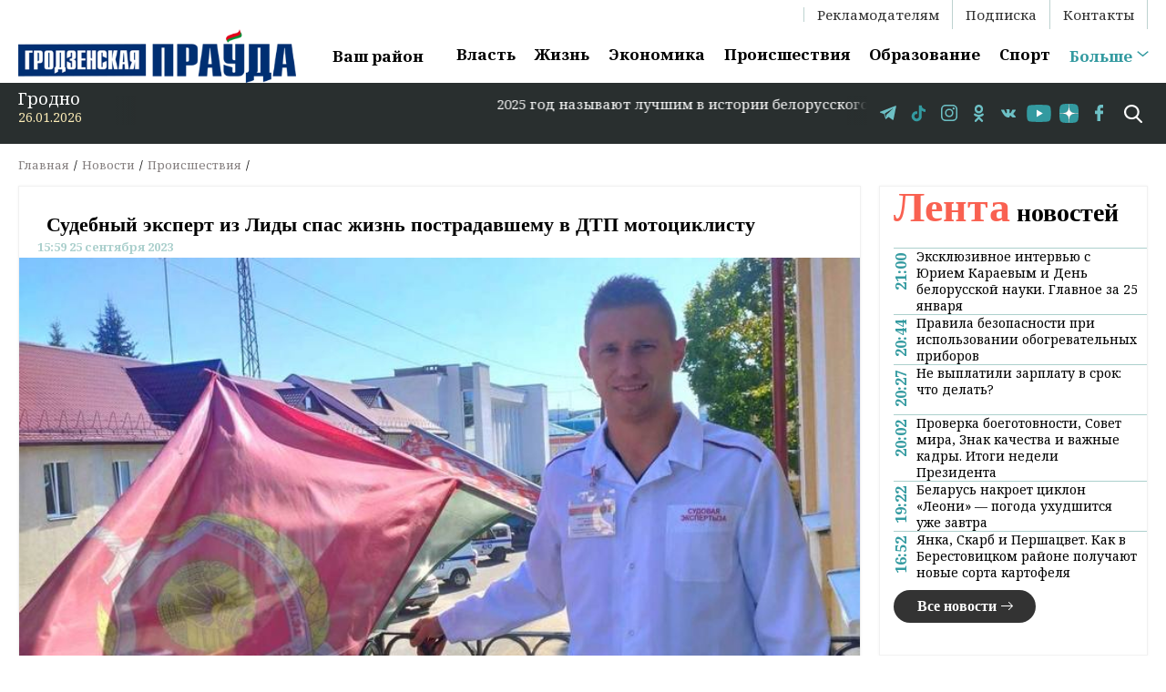

--- FILE ---
content_type: text/html; charset=UTF-8
request_url: https://grodnonews.by/news/proisshestviya/sudebnyy_ekspert_iz_lidy_spas_zhizn_postradavshemu_v_dtp_mototsiklistu.html
body_size: 14553
content:
<html lang="ru">
<head>
	<title>Судебный эксперт из Лиды спас жизнь пострадавшему в ДТП мотоциклисту</title>
<link rel="icon" type="image/png" href="/images/favicon-96x96.png" sizes="96x96" />
<link rel="icon" type="image/svg+xml" href="/images/favicon.svg" />
<link rel="shortcut icon" href="/images/favicon.ico" />
<link rel="apple-touch-icon" sizes="180x180" href="/images/apple-touch-icon.png" />
<meta name="apple-mobile-web-app-title" content="grodnonews.by" />
<link rel="manifest" href="/images/site.webmanifest" />
<meta name="google-site-verification" content="tjr6Hv1XRGGVkgJ-uPniUfzVzf_uklUBwxwRKikPGu8" />
	<!-- Google Tag Manager -->
<script>(function(w,d,s,l,i){w[l]=w[l]||[];w[l].push({'gtm.start':
new Date().getTime(),event:'gtm.js'});var f=d.getElementsByTagName(s)[0],
j=d.createElement(s),dl=l!='dataLayer'?'&l='+l:'';j.async=true;j.src=
'https://www.googletagmanager.com/gtm.js?id='+i+dl;f.parentNode.insertBefore(j,f);
})(window,document,'script','dataLayer','GTM-P9PC737');</script>
<!-- End Google Tag Manager -->

<meta name="robots" content="index, follow, max-snippet:-1, max-image-preview:large, max-video-preview:-1">
	<meta name="viewport" content="width=device-width, initial-scale=1.0, maximum-scale=1.0, user-scalable=no">
	<script type="text/javascript" src="/bitrix/templates/grodnonews/js/vendor/jquery-3.3.1.min.js"></script>
	<meta http-equiv="Content-Type" content="text/html; charset=UTF-8" />
<meta name="robots" content="index, follow" />
<meta name="keywords" content="судебный эксперт из лиды спас жизнь пострадавшему в дтп мотоциклисту, новости гродно, происшествия гродно, новости регионов, гродненская область, сми, репортажи" />
<meta name="description" content="На сегодняшний день мотоциклист находится в стабильном состоянии." />
<link href="/bitrix/cache/css/s1/grodnonews/page_bcb33606b63c618b37be6e9cec978bc8/page_bcb33606b63c618b37be6e9cec978bc8_v1.css?17693460584075" type="text/css" rel="stylesheet"/>
<link href="/bitrix/cache/css/s1/grodnonews/template_954f5f6ea384f5f89ecf79c2c7c91b3a/template_954f5f6ea384f5f89ecf79c2c7c91b3a_v1.css?1769346058104245" type="text/css" rel="stylesheet" data-template-style="true"/>
<script>if(!window.BX)window.BX={};if(!window.BX.message)window.BX.message=function(mess){if(typeof mess==='object'){for(let i in mess) {BX.message[i]=mess[i];} return true;}};</script>
<script>(window.BX||top.BX).message({"JS_CORE_LOADING":"Загрузка...","JS_CORE_NO_DATA":"- Нет данных -","JS_CORE_WINDOW_CLOSE":"Закрыть","JS_CORE_WINDOW_EXPAND":"Развернуть","JS_CORE_WINDOW_NARROW":"Свернуть в окно","JS_CORE_WINDOW_SAVE":"Сохранить","JS_CORE_WINDOW_CANCEL":"Отменить","JS_CORE_WINDOW_CONTINUE":"Продолжить","JS_CORE_H":"ч","JS_CORE_M":"м","JS_CORE_S":"с","JSADM_AI_HIDE_EXTRA":"Скрыть лишние","JSADM_AI_ALL_NOTIF":"Показать все","JSADM_AUTH_REQ":"Требуется авторизация!","JS_CORE_WINDOW_AUTH":"Войти","JS_CORE_IMAGE_FULL":"Полный размер"});</script>

<script src="/bitrix/js/main/core/core.min.js?1769265528242882"></script>

<script>BX.Runtime.registerExtension({"name":"main.core","namespace":"BX","loaded":true});</script>
<script>BX.setJSList(["\/bitrix\/js\/main\/core\/core_ajax.js","\/bitrix\/js\/main\/core\/core_promise.js","\/bitrix\/js\/main\/polyfill\/promise\/js\/promise.js","\/bitrix\/js\/main\/loadext\/loadext.js","\/bitrix\/js\/main\/loadext\/extension.js","\/bitrix\/js\/main\/polyfill\/promise\/js\/promise.js","\/bitrix\/js\/main\/polyfill\/find\/js\/find.js","\/bitrix\/js\/main\/polyfill\/includes\/js\/includes.js","\/bitrix\/js\/main\/polyfill\/matches\/js\/matches.js","\/bitrix\/js\/ui\/polyfill\/closest\/js\/closest.js","\/bitrix\/js\/main\/polyfill\/fill\/main.polyfill.fill.js","\/bitrix\/js\/main\/polyfill\/find\/js\/find.js","\/bitrix\/js\/main\/polyfill\/matches\/js\/matches.js","\/bitrix\/js\/main\/polyfill\/core\/dist\/polyfill.bundle.js","\/bitrix\/js\/main\/core\/core.js","\/bitrix\/js\/main\/polyfill\/intersectionobserver\/js\/intersectionobserver.js","\/bitrix\/js\/main\/lazyload\/dist\/lazyload.bundle.js","\/bitrix\/js\/main\/polyfill\/core\/dist\/polyfill.bundle.js","\/bitrix\/js\/main\/parambag\/dist\/parambag.bundle.js"]);
</script>
<script>BX.Runtime.registerExtension({"name":"ui.dexie","namespace":"BX.DexieExport","loaded":true});</script>
<script>BX.Runtime.registerExtension({"name":"fc","namespace":"window","loaded":true});</script>
<script>(window.BX||top.BX).message({"LANGUAGE_ID":"ru","FORMAT_DATE":"DD.MM.YYYY","FORMAT_DATETIME":"DD.MM.YYYY HH:MI:SS","COOKIE_PREFIX":"BITRIX_SM","SERVER_TZ_OFFSET":"10800","UTF_MODE":"Y","SITE_ID":"s1","SITE_DIR":"\/","USER_ID":"","SERVER_TIME":1769396048,"USER_TZ_OFFSET":0,"USER_TZ_AUTO":"Y","bitrix_sessid":"659e22178ccbce0b595e73c2278ecd58"});</script>


<script src="/bitrix/js/ui/dexie/dist/dexie.bundle.min.js?1758696968102530"></script>
<script src="/bitrix/js/main/core/core_frame_cache.min.js?176926552810214"></script>
<script>BX.setJSList(["\/bitrix\/templates\/grodnonews\/js\/vendor\/owl.carousel.min.js","\/bitrix\/templates\/grodnonews\/js\/index.js","\/bitrix\/templates\/grodnonews\/components\/bitrix\/menu\/top_menu\/script.js"]);</script>
<script>BX.setCSSList(["\/bitrix\/templates\/grodnonews\/components\/bitrix\/breadcrumb\/breadcrumbs\/style.css","\/bitrix\/templates\/grodnonews\/components\/bitrix\/news\/category\/bitrix\/news.detail\/.default\/style.css","\/bitrix\/templates\/grodnonews\/components\/bitrix\/system.pagenavigation\/round2\/style.css","\/bitrix\/templates\/grodnonews\/css\/index.css","\/bitrix\/templates\/grodnonews\/css\/responsive.css","\/bitrix\/templates\/grodnonews\/css\/vendor\/owl.carousel.min.css","\/bitrix\/templates\/grodnonews\/components\/bitrix\/menu\/main_menu\/style.css","\/bitrix\/templates\/grodnonews\/components\/bitrix\/menu\/top_menu\/style.css"]);</script>


<script  src="/bitrix/cache/js/s1/grodnonews/template_65dde9151521ef0226c4fbd7fcaf79a1/template_65dde9151521ef0226c4fbd7fcaf79a1_v1.js?176934605852508"></script>

	<link rel="canonical" href="https://grodnonews.by/news/proisshestviya/" />
<meta property="og:site_name" content="Гродненска правда" />
<meta property="og:type" content="article" />
<meta property="og:url" content="grodnonews.by/news/proisshestviya/sudebnyy_ekspert_iz_lidy_spas_zhizn_postradavshemu_v_dtp_mototsiklistu.html" />
<meta property="og:title" content="Судебный эксперт из Лиды спас жизнь пострадавшему в ДТП мотоциклисту" />
<meta property="og:description" content="На сегодняшний день мотоциклист находится в стабильном состоянии."/>
<meta property="og:image" content="https://grodnonews.byhttps://s3-minsk.becloud.by/upload-3ea2dd93a4574872842963d763a8ca31/iblock/90a/278f68brjphmux7tvoh2xmplbx6vbcs9.jpg" />

<meta property="vk:title" content="Судебный эксперт из Лиды спас жизнь пострадавшему в ДТП мотоциклисту" />
<meta property="vk:url" content="grodnonews.by/news/proisshestviya/sudebnyy_ekspert_iz_lidy_spas_zhizn_postradavshemu_v_dtp_mototsiklistu.html" />
<meta property="vk:image" content="https://grodnonews.byhttps://s3-minsk.becloud.by/upload-3ea2dd93a4574872842963d763a8ca31/iblock/90a/278f68brjphmux7tvoh2xmplbx6vbcs9.jpg" />
<meta property="vk:description" content="На сегодняшний день мотоциклист находится в стабильном состоянии." />
<meta property="twitter:card" content="summary_large_image" />
<meta property="twitter:site" content="@grodnonews.by" />
<meta property="twitter:title" content="Судебный эксперт из Лиды спас жизнь пострадавшему в ДТП мотоциклисту" />
<meta property="twitter:description" content="На сегодняшний день мотоциклист находится в стабильном состоянии." />
<meta property="twitter:image" content="https://grodnonews.byhttps://s3-minsk.becloud.by/upload-3ea2dd93a4574872842963d763a8ca31/iblock/90a/278f68brjphmux7tvoh2xmplbx6vbcs9.jpg" />
<meta property="twitter:url" content="grodnonews.by/news/proisshestviya/sudebnyy_ekspert_iz_lidy_spas_zhizn_postradavshemu_v_dtp_mototsiklistu.html" /> 
	<script type="text/javascript" src="https://yastatic.net/pcode/adfox/loader.js" crossorigin="anonymous" async></script>
<script type="application/ld+json">
 {
   "@context": "https://schema.org",
   "@graph": [
     {
       "@type": "WebSite",
       "@id": "https://grodnonews.by/#website",
       "url": "https://grodnonews.by/",
       "name": "Гродненская правда",
       "publisher": { "@id": "https://grodnonews.by/#publisher" },
       "inLanguage": "ru-BY",
       "potentialAction": {
         "@type": "SearchAction",
         "target": "https://grodnonews.by/search/?q={search_term_string}",
         "query-input": "required name=search_term_string"
       }
     },
     {
       "@type": "NewsMediaOrganization",
       "@id": "https://grodnonews.by/#publisher",
       "name": "Гродненская правда",
       "legalName": "ОУИРП «Рэдакцыя газеты «Гродзенская праўда»",
       "url": "https://grodnonews.by/",
       "logo": {
         "@type": "ImageObject",
         "url": "https://grodnonews.by/bitrix/templates/grodnonews/images/logo1.png",  
         "width": "416",
         "height": "80"
       },
       "address": {
         "@type": "PostalAddress",
         "streetAddress": "ул. Антонова, 25",
         "addressLocality": "Гродно",
         "postalCode": "230025",
         "addressCountry": "BY"
       },
       "email": "gp-pravda@grodnonews.by ",
       "sameAs": [
         "https://t.me/grodnonewsby/",
         "https://www.tiktok.com/@grodnonews.by",
         "https://www.instagram.com/grodnonews.by/",
		 "https://ok.ru/gazetagrod",
		 "https://vk.com/grpravda_news",
		 "https://www.youtube.com/@grodnonews39",
		 "https://www.facebook.com/grodnonews.by"
       ],
       "foundingLocation": "Гродно, Беларусь"
     }
   ]
 }
 </script>
</head>
<body>		
    <!--
    <span class="bxhtmled-surrogate-inner"><span class="bxhtmled-right-side-item-icon"></span><span class="bxhtmled-comp-lable" unselectable="on" spellcheck="false">Код PHP</span></span>"&gt;
    <span class="bxhtmled-surrogate-inner"><span class="bxhtmled-right-side-item-icon"></span><span class="bxhtmled-comp-lable" unselectable="on" spellcheck="false">Код PHP</span></span>"&gt;
    <span class="bxhtmled-surrogate-inner"><span class="bxhtmled-right-side-item-icon"></span><span class="bxhtmled-comp-lable" unselectable="on" spellcheck="false">Код PHP</span></span>"&gt;
    <span class="bxhtmled-surrogate-inner"><span class="bxhtmled-right-side-item-icon"></span><span class="bxhtmled-comp-lable" unselectable="on" spellcheck="false">Код PHP</span></span>"&gt;
    <span class="bxhtmled-surrogate-inner"><span class="bxhtmled-right-side-item-icon"></span><span class="bxhtmled-comp-lable" unselectable="on" spellcheck="false">Код PHP</span></span>"&gt;
    <span class="bxhtmled-surrogate-inner"><span class="bxhtmled-right-side-item-icon"></span><span class="bxhtmled-comp-lable" unselectable="on" spellcheck="false">Код PHP</span></span>"&gt;
-->



		<!-- Google Tag Manager (noscript) -->
	
		<!-- End Google Tag Manager (noscript) -->
	
						
							<div id="panel">
			</div>
	<div class="overlay" id="overlay">
		<nav class="overlay-menu container">
			<ul>
			<li class="custom-dropdown-overlay">
						  <a href="javascript:void(0);">Ваш район</a>
						  <ul>
														  <li><a href="https://aor.gov.by/ru" target="_blank">Октябрьский район</a></li>
														  <li><a href="https://grodnolen.gov.by/" target="_blank">Ленинский район</a></li>
														  <li><a href="https://www.beresta.by/" target="_blank">Берестовицкий район</a></li>
														  <li><a href="https://volkovysknews.by/" target="_blank">Волковысский район</a></li>
														  <li><a href="https://www.voran.by/" target="_blank">Вороновский район</a></li>
														  <li><a href="https://proregion24.by/" target="_blank">Гродненский район</a></li>
														  <li><a href="https://diatlovonews.by/" target="_blank">Дятловский район</a></li>
														  <li><a href="https://zelwa.by/" target="_blank">Зельвенский район</a></li>
														  <li><a href="https://www.ivyenews.by/" target="_blank">Ивьевский район</a></li>
														  <li><a href="https://polymia.by/" target="_blank">Кореличский район</a></li>
														  <li><a href="https://lidanews.by/" target="_blank">Лидский район</a></li>
														  <li><a href="https://mosty-zara.by/" target="_blank">Мостовский район</a></li>
														  <li><a href="https://novgazeta.by/" target="_blank">Новогрудский район</a></li>
														  <li><a href="https://www.osh.by/" target="_blank">Ошмянский район</a></li>
														  <li><a href="https://www.ostrovets.by/" target="_blank">Островецкий район</a></li>
														  <li><a href="https://svisgaz.by/" target="_blank">Свислочский район</a></li>
														  <li><a href="https://www.slonves.by/" target="_blank">Слонимский район</a></li>
														  <li><a href="https://www.shliah.by/" target="_blank">Сморгонский район</a></li>
														  <li><a href="https://dzyannica.by/" target="_blank">Щучинский район</a></li>
													  </ul>
			</li>
				<!--'start_frame_cache_LkGdQn'-->
			<li><a href="/news/vlast/">Власть</a></li>
	
			<li><a href="/news/zhizn/">Жизнь</a></li>
	
			<li><a href="/news/ekonomika/">Экономика</a></li>
	
			<li><a href="/news/proisshestviya/" class="selected">Происшествия</a></li>
	
			<li><a href="/news/obrazovanie/">Образование</a></li>
	
			<li><a href="/news/sport/">Спорт</a></li>
	
			<li><a href="/news/zdorove-i-krasota/">Здоровье и красота</a></li>
	
			<li><a href="/news/kultura/">Культура</a></li>
	
			<li><a href="/news/lifestyle/">Lifestyle</a></li>
	
			<li><a href="/news/stroitelstvo/">Строительство</a></li>
	
			<li><a href="/news/transport/">Транспорт</a></li>
	
			<li><a href="/news/bezopasnost/">Безопасность</a></li>
	
			<li><a href="/nashi-intervyu/">Наши интервью</a></li>
	
			<li><a href="/opinions.php">Мнения</a></li>
	
			<li><a href="/news/v_mire/">В мире</a></li>
	
			<li><a href="/news/novosti_belarusi/">Новости Беларуси</a></li>
	
			<li><a href="/news/glavnoe/">Главное</a></li>
	

<!--'end_frame_cache_LkGdQn'-->			</ul>
		</nav>
		<div class="close"></div>
	</div>
	<div>
		<div class="spec-project">
			
			<!--<a style="display: block; text-align: center;" href="https://grodnonews.by/search/?tags=%D0%B4%D0%B5%D0%BD%D1%8C%20%D0%BD%D0%B5%D0%B7%D0%B0%D0%B2%D0%B8%D1%81%D0%B8%D0%BC%D0%BE%D1%81%D1%82%D0%B8" target="_blank"> 			
				<img src="/bitrix/templates/grodnonews/images/День независимости ГП1.jpg"> -->

			<!--<a style="display: block; text-align: center;" href="https://grodnonews.by/search/?tags=%D0%92%D0%9D%D0%A1" target="_blank"> 			
				<img src="/bitrix/templates/grodnonews/images/VNStoDay.jpg">
			</a> -->


<a style="display: block; text-align: center;" href="https://grodnonews.by/search/?tags=%D0%92%D0%9D%D0%A1" target="_blank">
    <img src="">
</a>






			<!--<<a style="display: block; text-align: center;"
			   href="https://grodnonews.by/vybory.php" target="_blank"> 
				<img src="/bitrix/templates/grodnonews/images/v2024.png" >  -->

			<!--<a style="display: block; text-align: center;"
			   href="https://rec.gov.by/ru" target="_blank">
				<img src="/bitrix/templates/grodnonews/images/edg.jpg" >
			</a>-->
			<!--<a style="display: block; text-align: center;"
			   href="https://grodnonews.by/constitution.php" target="_blank">
				<img src="/bitrix/templates/grodnonews/images/ConstR_1240.jpg" >
			</a>-->
			<!--<a style="display: block; text-align: center;"
			   href="https://grodnonews.by/search/?tags=%D0%94%D0%B5%D0%BD%D1%8C%20%D0%BD%D0%B0%D1%80%D0%BE%D0%B4%D0%BD%D0%BE%D0%B3%D0%BE%20%D0%B5%D0%B4%D0%B8%D0%BD%D1%81%D1%82%D0%B2%D0%B0%202023" target="_blank">
				<img src="/bitrix/templates/grodnonews/images/день_единства_2023.jpg" > 
			</a> -->
			<!--<a style="display: block; text-align: center;"
			   href="https://president.gov.by/ru/events/aleksandr-lukashenko-28-yanvarya-obratitsya-s-ezhegodnym-poslaniem-k-belorusskomu-narodu-i-nacionalnomu-sobraniyu" target="_blank">
				<img src="/bitrix/templates/grodnonews/images/Послание2022.jpg" >
			</a>-->
		</a></div><a style="display: block; text-align: center;" href="https://grodnonews.by/search/?tags=80%20%D0%BB%D0%B5%D1%82%20%D0%9F%D0%BE%D0%B1%D0%B5%D0%B4%D1%8B" target="_blank">	
		</a><div class="container"><a style="display: block; text-align: center;" href="https://grodnonews.by/search/?tags=80%20%D0%BB%D0%B5%D1%82%20%D0%9F%D0%BE%D0%B1%D0%B5%D0%B4%D1%8B" target="_blank">
			<div class="header-top">
				<div class="right">
					<!--'start_frame_cache_XEVOpk'-->
<nav class="menu-top">


	
	
		
							<li><a href="/reklama.php" class="root-item">Рекламодателям</a></li>
			
		
	
	

	
	
		
							<li><a href="/podpiska.php" class="root-item">Подписка</a></li>
			
		
	
	

	
	
		
							<li><a href="/kontakty.php" class="root-item">Контакты</a></li>
			
		
	
	


</nav>
<!--'end_frame_cache_XEVOpk'-->				</div>
			</div>
			
			</a><div class="header-bottom"><a style="display: block; text-align: center;" href="https://grodnonews.by/search/?tags=80%20%D0%BB%D0%B5%D1%82%20%D0%9F%D0%BE%D0%B1%D0%B5%D0%B4%D1%8B" target="_blank">
				</a><div class="logo"><a style="display: block; text-align: center;" href="https://grodnonews.by/search/?tags=80%20%D0%BB%D0%B5%D1%82%20%D0%9F%D0%BE%D0%B1%D0%B5%D0%B4%D1%8B" target="_blank">
					</a><a href="/">
						<!--<img alt="Гродненская правда" src="/bitrix/templates/grodnonews/images/logo_15.09.25.jpg" class="logo" style="max-width: 400px;">-->
						<img alt="Гродненская правда" src="/bitrix/templates/grodnonews/images/logo1.png" class="logo"> 
						<!--<img alt="Гродненская правда" src="/bitrix/templates/grodnonews/images/logo121225.png" class="logo"> -->
						<!--<img src="/bitrix/templates/grodnonews/images/logoGP_dp1.png" class="logo">-->
					</a>
				</div>
				<div class="main-nav">
					<nav>
						<li class="custom-dropdown">
						  <a href="javascript:void(0);">Ваш район</a>
						  <ul>
														  <li><a href="https://aor.gov.by/ru" target="_blank">Октябрьский район</a></li>
														  <li><a href="https://grodnolen.gov.by/" target="_blank">Ленинский район</a></li>
														  <li><a href="https://www.beresta.by/" target="_blank">Берестовицкий район</a></li>
														  <li><a href="https://volkovysknews.by/" target="_blank">Волковысский район</a></li>
														  <li><a href="https://www.voran.by/" target="_blank">Вороновский район</a></li>
														  <li><a href="https://proregion24.by/" target="_blank">Гродненский район</a></li>
														  <li><a href="https://diatlovonews.by/" target="_blank">Дятловский район</a></li>
														  <li><a href="https://zelwa.by/" target="_blank">Зельвенский район</a></li>
														  <li><a href="https://www.ivyenews.by/" target="_blank">Ивьевский район</a></li>
														  <li><a href="https://polymia.by/" target="_blank">Кореличский район</a></li>
														  <li><a href="https://lidanews.by/" target="_blank">Лидский район</a></li>
														  <li><a href="https://mosty-zara.by/" target="_blank">Мостовский район</a></li>
														  <li><a href="https://novgazeta.by/" target="_blank">Новогрудский район</a></li>
														  <li><a href="https://www.osh.by/" target="_blank">Ошмянский район</a></li>
														  <li><a href="https://www.ostrovets.by/" target="_blank">Островецкий район</a></li>
														  <li><a href="https://svisgaz.by/" target="_blank">Свислочский район</a></li>
														  <li><a href="https://www.slonves.by/" target="_blank">Слонимский район</a></li>
														  <li><a href="https://www.shliah.by/" target="_blank">Сморгонский район</a></li>
														  <li><a href="https://dzyannica.by/" target="_blank">Щучинский район</a></li>
													  </ul>
						</li>
					
						<!--'start_frame_cache_g8taYv'-->
			<li><a href="/news/vlast/">Власть</a></li>
	
			<li><a href="/news/zhizn/">Жизнь</a></li>
	
			<li><a href="/news/ekonomika/">Экономика</a></li>
	
			<li><a href="/news/proisshestviya/" class="selected">Происшествия</a></li>
	
			<li><a href="/news/obrazovanie/">Образование</a></li>
	
			<li><a href="/news/sport/">Спорт</a></li>
	

<!--'end_frame_cache_g8taYv'-->						<li><a href="javascript:void(0);" class="last">Больше</a></li>
					</nav>
				</div>
				<div class="mobile-nav"><img src="/bitrix/templates/grodnonews/images/icons/sandwich.svg" alt="Список"></div>
			</div>
		</div>
	</div>
	<section id="bottom-line" class="bottom-line">
		<div class="container">
			<div class="line-wrapper">
				<div class="weather">
					<div class="place">Гродно
						<!-- -18<sup>o</sup>-->
					</div>
					<div class="date">
						26.01.2026					</div>
				</div>

				<div class="running-string">
					<marquee behavior="scroll" direction="left">
						<span>
						<div>
	2025 год называют лучшим в истории белорусского туризма //&nbsp;Новые леса в Беларуси за январь-август созданы почти на 30 тыс. га&nbsp;// Начата реализация проекта по строительству Национального исторического музея Беларуси // Реальные денежные доходы населения в Беларуси в январе-июле выросли на 10%
</div>
 <br>						</span>
					</marquee>
				</div>








				<div class="social">
					<ul>
					<li><a class="tele" href="https://t.me/grodnonewsby/" rel="nofollow"  target="blank"></a></li>
                                        <li><a class="tt" href="https://www.tiktok.com/@grodnonews.by" rel="nofollow" target="blank"></a></li>
					<li><a class="inst" href="https://www.instagram.com/grodnonews.by/" rel="nofollow" target="blank"></a></li>
					<li><a class="ok" href="https://ok.ru/gazetagrod" rel="nofollow" target="blank"></a></li>
					<li><a class="vk" href="https://vk.com/grpravda_news" rel="nofollow" target="blank"></a></li>
					<li><a class="yt" href="https://www.youtube.com/@grodnonews39" rel="nofollow" target="blank"></a></li>
					<li><a class="yz" href="https://dzen.ru/id/5b3a9d9b2a4ce800a9692216" rel="nofollow" target="blank"></a></li>
					<!--<li><a class="tw" href="https://twitter.com/Grodnonews_by" rel="nofollow" target="blank"></a></li>-->
					<li><a class="fb" href="https://www.facebook.com/grodnonews.by" rel="nofollow" target="blank"></a></li>
				</ul>				</div>
				<div class="search">
					
<form action="/search/index.php">
	<input id="input-search" type="text" name="q" placeholder="Что ищем?"/>
	<span class="del"></span>
	<button type="submit"></button>
</form>					<a class="search-on" onclick="javascript:void(0);" ></a>
				</div>
			</div>
		</div>
	</section>

	<main class="no-main"></main><section class="breadcrumbs">
<div class="container">
	<div class="wrapper">

			 <ul>
				<li><a href="/" title="Главная" itemprop="url">
					Главная
				</a></li>
			
				<li><a href="/news/" title="Новости" itemprop="url">
					Новости
				</a></li>
			
				<li><a href="/news/proisshestviya/" title="Происшествия" itemprop="url">
					Происшествия
				</a></li>
			
				<li itemprop="name">Судебный эксперт из Лиды спас жизнь пострадавшему в ДТП мотоциклисту</li>
			</ul><script type="application/ld+json">{
 "@context": "https://schema.org",
 "@type": "BreadcrumbList",
 "itemListElement":
 [{
   "@type": "ListItem",
   "position": "0",
   "item":
   {
    "@id": "/",
    "name": "Главная"
    }
  },{
   "@type": "ListItem",
   "position": "1",
   "item":
   {
    "@id": "/news/",
    "name": "Новости"
    }
  },{
   "@type": "ListItem",
   "position": "2",
   "item":
   {
    "@id": "/news/proisshestviya/",
    "name": "Происшествия"
    }
  },{
   "@type": "ListItem",
   "position": "3",
   "item":
   {
    "@id": "",
    "name": "Судебный эксперт из Лиды спас жизнь пострадавшему в ДТП мотоциклисту"
    }
  }]
}
</script>	</div>
</div>
 </section> 
<section class="content">
<div class="container">
	<div class="wrapper">
		<div class="main-col">
			<div class="news-wrapper shadow-wrap">
				  <div  class="post-content">
    <h1>Судебный эксперт из Лиды спас жизнь пострадавшему в ДТП мотоциклисту</h1>
    <div class="post-meta">
      <date>15:59 25 сентября 2023</date>
    </div>

                    <div class="post-img-wrapper">
        <img src="https://s3-minsk.becloud.by/upload-3ea2dd93a4574872842963d763a8ca31/iblock/dba/7uifkro210s6ndsom33gbsotu0608xm2.jpg" alt="Судебный эксперт из Лиды спас жизнь пострадавшему в ДТП мотоциклисту" title="Судебный эксперт из Лиды спас жизнь пострадавшему в ДТП мотоциклисту" />
      </div>
    <p>Днем 16 сентября&lt;b&gt; &lt;/b&gt;судебный эксперт Лидского МРО Государственного комитета судебных экспертиз Олег Водейко&nbsp;возвращался домой с охоты и заметил в кювете мотоциклиста, который лежал без признаков жизни. Об этом сообщает&nbsp;Мария Лешик, официальный представитель управления ГКСЭ по Гродненской области.&lt;br&gt;<br />
 &lt;br&gt;<br />
 &lt;img alt=&quot;2guhrdkjrbgkjbgfkjcthbtfjchbntfklh.jpg&quot; src=&quot;<a class="txttohtmllink" href="https://s3-minsk.becloud.by/upload-3ea2dd93a4574872842963d763a8ca31/medialibrary/654/ct2g5dna5f3aton17noivlfjxih46nih.jpg">https://s3-minsk.becloud.by/upload-3ea2dd93a4574872842963d763a8ca31/medialibrary/654/ct2g5dna5f3aton17noivlfjxih46nih.jpg</a>&quot;&gt;&lt;br&gt;<br />
&lt;p&gt;<br />
&nbsp;&nbsp;&nbsp;&nbsp; Олег Водейко сразу понял, что в данной ситуации медлить нельзя, вызвал скорую и начал оказывать пострадавшему первую медицинскую помощь.<br />
&lt;/p&gt;<br />
&lt;p&gt;<br />
&nbsp;&nbsp;&nbsp;&nbsp; Мотоциклиста доставили в больницу. На сегодняшний день он находится в стабильном состоянии.<br />
&lt;/p&gt;<br />
&lt;p&gt;<br />
&nbsp;&nbsp;&nbsp;&nbsp; «Я просто сделал то, что считал правильным. Все должны быть готовы оказать помощь в такого рода ситуациях, и я надеюсь, что мой случай станет примером для других», – отметил Олег Водейко.<br />
&lt;/p&gt;<br />
&lt;p&gt;<br />
 &lt;b&gt;&lt;span style=&quot;font-size: 12pt;&quot;&gt;Оперативные и актуальные новости Гродно и области в нашем&nbsp;&lt;/span&gt;&lt;/b&gt;&lt;a href=&quot;<a class="txttohtmllink" href="https://t.me/grodnonewsby">https://t.me/grodnonewsby</a>&quot;&gt;&lt;b&gt;&lt;span style=&quot;font-size: 12pt;&quot;&gt;Telegram-канале&lt;/span&gt;&lt;/b&gt;&lt;/a&gt;&lt;b&gt;&lt;span style=&quot;font-size: 12pt;&quot;&gt;. Подписывайтесь по ссылке!&lt;/span&gt;&lt;/b&gt;&lt;br&gt;<br />
&lt;/p&gt;</p>
    <div >Днем 16 сентября<b> </b>судебный эксперт Лидского МРО Государственного комитета судебных экспертиз Олег Водейко&nbsp;возвращался домой с охоты и заметил в кювете мотоциклиста, который лежал без признаков жизни. Об этом сообщает&nbsp;Мария Лешик, официальный представитель управления ГКСЭ по Гродненской области.<br>
 <br>
 <img alt="2guhrdkjrbgkjbgfkjcthbtfjchbntfklh.jpg" src="https://s3-minsk.becloud.by/upload-3ea2dd93a4574872842963d763a8ca31/medialibrary/654/ct2g5dna5f3aton17noivlfjxih46nih.jpg"><br>
<p>
	 Олег Водейко сразу понял, что в данной ситуации медлить нельзя, вызвал скорую и начал оказывать пострадавшему первую медицинскую помощь.
</p>
<p>
	 Мотоциклиста доставили в больницу. На сегодняшний день он находится в стабильном состоянии.
</p>
<p>
	 «Я просто сделал то, что считал правильным. Все должны быть готовы оказать помощь в такого рода ситуациях, и я надеюсь, что мой случай станет примером для других», – отметил Олег Водейко.
</p>
<p>
 <b><span style="font-size: 12pt;">Оперативные и актуальные новости Гродно и области в нашем&nbsp;</span></b><a href="https://t.me/grodnonewsby"><b><span style="font-size: 12pt;">Telegram-канале</span></b></a><b><span style="font-size: 12pt;">. Подписывайтесь по ссылке!</span></b><br>
</p></div>
  <div class="post-bottom">
              <div class="info">
                                 
                <div class="post-tags">
                                        <a href="/search/?tags=новости регионов"><span>#новости регионов</span></a>        
                                        <a href="/search/?tags=Лида"><span>#Лида</span></a>        
                                        <a href="/search/?tags=происшествия"><span>#происшествия</span></a>        
                                        <a href="/search/?tags=ДТП"><span>#ДТП</span></a>        
                                   </div>
                                <div class="post-author">
											<p><a href="/authors/sluzhba-informatsii-gp.html">Служба информации &quot;ГП&quot;</a></p>
					                                                    </div>
              </div>
              <span>
                  <span>
                    <img src="/bitrix/templates/grodnonews/images/logo.png" alt="Редакция газеты «Гродненская правда»" style="display:none;"/>
                  </span>
                </span>
              <div class="share">
                <p>Поделиться:</p> 
              <script src="https://yastatic.net/es5-shims/0.0.2/es5-shims.min.js"></script>
              <script src="https://yastatic.net/share2/share.js" async="async"></script>
              <div class="ya-share2" data-services="vkontakte,facebook,twitter,telegram,odnoklassniki" data-access-token:facebook="fb-token" data-counter="ig"></div>
                <!-- <ul class="">
                  <li><a class="fb" onclick="Share.fb('https://grodnonews.by/news/proisshestviya/sudebnyy_ekspert_iz_lidy_spas_zhizn_postradavshemu_v_dtp_mototsiklistu.html','Судебный эксперт из Лиды спас жизнь пострадавшему в ДТП мотоциклисту','https://s3-minsk.becloud.by/upload-3ea2dd93a4574872842963d763a8ca31/iblock/dba/7uifkro210s6ndsom33gbsotu0608xm2.jpg','Днем 16 сентября&lt;b&gt; &lt;/b&gt;судебный эксперт Лидского М�...')"></a></li>
                  <li><a class="vk" onclick="Share.vk('https://grodnonews.by/news/proisshestviya/sudebnyy_ekspert_iz_lidy_spas_zhizn_postradavshemu_v_dtp_mototsiklistu.html','Судебный эксперт из Лиды спас жизнь пострадавшему в ДТП мотоциклисту','https://s3-minsk.becloud.by/upload-3ea2dd93a4574872842963d763a8ca31/iblock/dba/7uifkro210s6ndsom33gbsotu0608xm2.jpg','Днем 16 сентября&lt;b&gt; &lt;/b&gt;судебный эксперт Лидского М�...')"></a></li>
                  <li><a class="ok" onclick="Share.ok('https://grodnonews.by/news/proisshestviya/sudebnyy_ekspert_iz_lidy_spas_zhizn_postradavshemu_v_dtp_mototsiklistu.html','Днем 16 сентября&lt;b&gt; &lt;/b&gt;судебный эксперт Лидского М�...')"></a></li>
                  <li><a class="tw" onclick="Share.tw('https://grodnonews.by/news/proisshestviya/sudebnyy_ekspert_iz_lidy_spas_zhizn_postradavshemu_v_dtp_mototsiklistu.html','Судебный эксперт из Лиды спас жизнь пострадавшему в ДТП мотоциклисту')"></a></li>
                  <li><a class="tele" onclick="Share.tele('https://grodnonews.by/news/proisshestviya/sudebnyy_ekspert_iz_lidy_spas_zhizn_postradavshemu_v_dtp_mototsiklistu.html','Днем 16 сентября&lt;b&gt; &lt;/b&gt;судебный эксперт Лидского М�...')"></a></li>
                </ul> -->
              </div>
            </div>

  
</div>

<div id="uploaded" style="display:none;">
  <div class="items">
  		<a href="/news/proisshestviya/sk_nazval_prichinu_smerti_semeynoy_pary_na_otdykhe_v_sharm_el_sheykhe_.html" class="item-small" data-views="">
		<figure>
					<img src="https://s3-minsk.becloud.by/upload-3ea2dd93a4574872842963d763a8ca31/resize_cache/156108/bc17c261541ffca3af3292c544ee0092/iblock/b3d/b3d73c9b484a0da40ad01e793ca7b769.jpg" alt="СК назвал причину смерти семейной пары на отдыхе в Шарм-эль-Шейхе " title="СК назвал причину смерти семейной пары на отдыхе в Шарм-эль-Шейхе " />
			<figcaption> 
				<span class="first">СК назвал</span>
				<span>причину смерти семейной пары на отдыхе в Шарм-эль-Шейхе </span>			
			</figcaption>
		</figure>
	</a>
		<a href="/news/proisshestviya/zhitelnitsa_grodnenskogo_rayona_pogasila_kredit_dosrochno_no_bank_vystavil_k_uplate_prosrochennuyu_zadolzhennost_blagodarya_prokurature_zhenshchine_ve.html" class="item-small" data-views="">
		<figure>
					<img src="https://s3-minsk.becloud.by/upload-3ea2dd93a4574872842963d763a8ca31/resize_cache/447927/bc17c261541ffca3af3292c544ee0092/iblock/73b/7a7aemzwxddbxmdu2xditvt1lcbt3gtg.jpg" alt="Жительница Гродненского района погасила кредит досрочно, но банк выставил к уплате просроченную задолженность. Благодаря прокуратуре женщине вернули деньги" title="Жительница Гродненского района погасила кредит досрочно, но банк выставил к уплате просроченную задолженность. Благодаря прокуратуре женщине вернули деньги" />
			<figcaption> 
				<span class="first">Жительница Гродненского</span>
				<span>района погасила кредит досрочно, но банк выставил к уплате просроченную задолженность. Благодаря прокуратуре женщине вернули деньги</span>			
			</figcaption>
		</figure>
	</a>
		<a href="/news/proisshestviya/v_grodnenskoy_oblasti_vyyavlen_chetvertyy_sluchay_zabolevaniya_koronavirusom.html" class="item-small" data-views="">
		<figure>
					<img src="https://s3-minsk.becloud.by/upload-3ea2dd93a4574872842963d763a8ca31/resize_cache/172097/bc17c261541ffca3af3292c544ee0092/iblock/2d7/2d7ad1d5c57fc126766bafa9351a2469.jpg" alt="В Гродненской области выявлен четвертый случай заболевания коронавирусом" title="В Гродненской области выявлен четвертый случай заболевания коронавирусом" />
			<figcaption> 
				<span class="first">В Гродненской</span>
				<span>области выявлен четвертый случай заболевания коронавирусом</span>			
			</figcaption>
		</figure>
	</a>
  </div>
</div>

<script type="application/ld+json">
{
  "@context":"https://schema.org",
  "@type":"NewsArticle",
  "mainEntityOfPage":{
    "@type":"WebPage",
    "@id":"https://grodnonews.by/news/proisshestviya/sudebnyy_ekspert_iz_lidy_spas_zhizn_postradavshemu_v_dtp_mototsiklistu.html"
  },
  "url":"https://grodnonews.by/news/proisshestviya/sudebnyy_ekspert_iz_lidy_spas_zhizn_postradavshemu_v_dtp_mototsiklistu.html",

  "headline":"Судебный эксперт из Лиды спас жизнь пострадавшему в ДТП мотоциклисту",
  "description":"Днем 16 сентября&lt;b&gt; &lt;/b&gt;судебный эксперт Лидского МРО Государственного комитета судебных экспертиз Олег Водейко&nbsp;возвращался домой с охоты и заметил в кювете мотоциклиста, который лежал без признаков жизни. Об этом сообщает&nbsp;Мария Лешик, официальный представитель управления ГКСЭ по Гродненской области.&lt;br&gt;<br />
 &lt;br&gt;<br />
 &lt;img alt=&quot;2guhrdkjrbgkjbgfkjcthbtfjchbntfklh.jpg&quot; src=&quot;<a class="txttohtmllink" href="https://s3-minsk.becloud.by/upload-3ea2dd93a4574872842963d763a8ca31/medialibrary/654/ct2g5dna5f3aton17noivlfjxih46nih.jpg">https://s3-minsk.becloud.by/upload-3ea2dd93a4574872842963d763a8ca31/medialibrary/654/ct2g5dna5f3aton17noivlfjxih46nih.jpg</a>&quot;&gt;&lt;br&gt;<br />
&lt;p&gt;<br />
&nbsp;&nbsp;&nbsp;&nbsp; Олег Водейко сразу понял, что в данной ситуации медлить нельзя, вызвал скорую и начал оказывать пострадавшему первую медицинскую помощь.<br />
&lt;/p&gt;<br />
&lt;p&gt;<br />
&nbsp;&nbsp;&nbsp;&nbsp; Мотоциклиста доставили в больницу. На сегодняшний день он находится в стабильном состоянии.<br />
&lt;/p&gt;<br />
&lt;p&gt;<br />
&nbsp;&nbsp;&nbsp;&nbsp; «Я просто сделал то, что считал правильным. Все должны быть готовы оказать помощь в такого рода ситуациях, и я надеюсь, что мой случай станет примером для других», – отметил Олег Водейко.<br />
&lt;/p&gt;<br />
&lt;p&gt;<br />
 &lt;b&gt;&lt;span style=&quot;font-size: 12pt;&quot;&gt;Оперативные и актуальные новости Гродно и области в нашем&nbsp;&lt;/span&gt;&lt;/b&gt;&lt;a href=&quot;<a class="txttohtmllink" href="https://t.me/grodnonewsby">https://t.me/grodnonewsby</a>&quot;&gt;&lt;b&gt;&lt;span style=&quot;font-size: 12pt;&quot;&gt;Telegram-канале&lt;/span&gt;&lt;/b&gt;&lt;/a&gt;&lt;b&gt;&lt;span style=&quot;font-size: 12pt;&quot;&gt;. Подписывайтесь по ссылке!&lt;/span&gt;&lt;/b&gt;&lt;br&gt;<br />
&lt;/p&gt;",
  "datePublished":"2023-09-25",
  "dateModified":"2026-01-13",

  "image":{
    "@type":"ImageObject",
    "url":"https://s3-minsk.becloud.by/upload-3ea2dd93a4574872842963d763a8ca31/iblock/dba/7uifkro210s6ndsom33gbsotu0608xm2.jpg",
    "width":1080,
    "height":1080
  },

  "publisher":{
    "@type":"Organization",
    "name":"ОУИРП «Рэдакцыя газеты «Гродзенская праўда».",
    "url":"https://grodnonews.by",
    "logo":{
      "@type":"ImageObject",
      "url":"https://grodnonews.by/bitrix/templates/grodnonews/images/logo121225.png",
      "width":416,
      "height":80
    }
  },

  "author":{
    "@type":"Person",
    "name":"Служба информации &quot;ГП&quot;",
		"url":"https://grodnonews.by/authors/sluzhba-informatsii-gp.html",
    "sameAs":"https://grodnonews.by/authors/sluzhba-informatsii-gp.html",
    "image":"https://grodnonews.byhttps://s3-minsk.becloud.by/upload-3ea2dd93a4574872842963d763a8ca31/resize_cache/535304/eb047bd1dfcfd2469d8ce2604c585e0b/iblock/fe2/yw64a82joymn5t6a9hnk1d623gi8n9t9.jpg"
  },

  "articleSection":"Происшествия",
  "inLanguage":"ru",
  "isAccessibleForFree": true
}
</script>

<script src="/bitrix/templates/grodnonews/js/vendor/infinite-scroll.pkgd.min.js"></script>
<script>
$(document).ready(function(){
  $("#vrezka").append($("#uploaded>div"));
});
  $('img').each(function(){
    $(this).attr("itemprop","image");
    $(this).attr("loading","lazy");
  });

	$('.news-wrapper').infiniteScroll({
        path: getPenPath,
        append: '.breadcrumbs, .post-content',
        status: '.page-load-status',
      });
  function getPenPath() {
    const nextPenSlugs = ["https:\/\/grodnonews.by\/news\/vlast\/vladimir_pertsov_prinyal_uchastie_v_televizionnom_festivale_stran_shankhayskoy_organizatsii_sotrudnichestva.html","https:\/\/grodnonews.by\/news\/vlast\/belarus_i_dominikanskaya_respublika_gotovyatsya_podpisat_soglashenie_o_vzaimnoy_otmene_viz.html","https:\/\/grodnonews.by\/news\/zdorove-i-krasota\/na_grodnenshchine_startovala_kampaniya_vaktsinatsii_protiv_grippa_.html","https:\/\/grodnonews.by\/news\/v_mire\/v_turtsii_v_rezultate_dtp_pogibla_grazhdanka_belarusi.html","https:\/\/grodnonews.by\/news\/priroda_i_ekologiya\/teplo_i_bez_osadkov_v_budni_pokholodanie_i_dozhdi_v_vykhodnye_kakoy_budet_pogoda_s_26_sentyabrya_po_1_oktyabrya.html","https:\/\/grodnonews.by\/news\/zhizn\/prepodavatel_grgu_imeni_yanki_kupaly_o_filme_na_drugom_beregu_leytmotivom_vsey_kinokartiny_stalo_zhestokoe_podavlenie_iskonnykh_idey_i_zhelaniy_beloru.html","https:\/\/grodnonews.by\/news\/glavnoe\/roman_golovchenko_peredal_kasymu_zhomartu_tokaevu_priglashenie_prezidenta_belarusi_posetit_respubliku_s_ofitsialnym_vizitom.html","https:\/\/grodnonews.by\/news\/stroitelstvo\/26_sentyabrya_na_nekotorykh_ulitsakh_mikrorayona_olshanka_budet_otsutstvovat_goryachee_vodosnabzhenie.html","https:\/\/grodnonews.by\/news\/vlast\/realizatsiya_gosprogrammy_v_chasti_fizicheskoy_kultury_i_sporta_byla_vynesena_na_povestku_vyezdnogo_zasedaniya_prezidiuma_oblastnogo_soveta_deputatov_.html","https:\/\/grodnonews.by\/news\/zhizn\/v_grodnenskom_meditsinskom_universitete_sostoyalos_torzhestvennoe_otkrytie_yubileynoy_nedeli_vuza.html"];

    let slug = nextPenSlugs[ this.loadCount ];
    if ( slug ) return `${slug}`;
  }
</script>
 			</div>
<div class="page-load-status">
  <div class="loader-ellips infinite-scroll-request">
    <span class="loader-ellips__dot"></span>
    <span class="loader-ellips__dot"></span>
    <span class="loader-ellips__dot"></span>
    <span class="loader-ellips__dot"></span>
  </div>
</div>
<!--
 <section class="banner"> <a href="https://remont-divana-grodno.by/"><img src="/upload/images/mebel.jpg"></a> 
			<div id="adfox_155678162626792162">
			</div>
			 <script>
    window.Ya.adfoxCode.createAdaptive({
        ownerId: 239538,
        containerId: 'adfox_155678162626792162',
        params: {
            p1: 'ceoip',
            p2: 'y',
      
        }
    }, ['desktop', 'tablet'], {
        tabletWidth: 1000,
        phoneWidth: 480,
        isAutoReloads: false
    });
</script> </section>
-->
					</div>

		<div class="sidebar" id="sidebar">
			<!--
			<div class="widget">
				<div class="side-banner">
				</div>
			</div>
		-->
			<div class="widget">
				 <div class="news-tape">
	<div class="title">
 <a href="/news/"><span>Лента</span> новостей</a>
	</div>
	<div class="wrapper">
		 		<h2 class="item" >
		<div class="time">21:00</div>
		<div class="new-content">
			<a href="/news/lifestyle/glavnoe_25_yanvarya.html">Эксклюзивное интервью с Юрием Караевым и День белорусской науки. Главное за 25 января</a>
		</div>
	</h2>
		<h2 class="item" >
		<div class="time">20:44</div>
		<div class="new-content">
			<a href="/news/bezopasnost/pravila_bezopasnosti_obogrevatel.html">Правила безопасности при использовании обогревательных приборов</a>
		</div>
	</h2>
		<h2 class="item" >
		<div class="time">20:27</div>
		<div class="new-content">
			<a href="/news/ekonomika/ne_vyplatili_zarplatu.html">Не выплатили зарплату в срок: что делать?</a>
		</div>
	</h2>
		<h2 class="item" >
		<div class="time">20:02</div>
		<div class="new-content">
			<a href="/news/glavnoe/itogi_nedeli_prezidenta25.01.html">Проверка боеготовности, Совет мира, Знак качества и важные кадры. Итоги недели Президента</a>
		</div>
	</h2>
		<h2 class="item" >
		<div class="time">19:22</div>
		<div class="new-content">
			<a href="/news/priroda_i_ekologiya/tsiklon_leoni.html">Беларусь накроет циклон «Леони» — погода ухудшится уже завтра</a>
		</div>
	</h2>
		<h2 class="item" >
		<div class="time">16:52</div>
		<div class="new-content">
			<a href="/news/ekonomika/v_berestovitskom_rayone_novye_sorta_.html">Янка, Скарб и Першацвет. Как в Берестовицком районе получают новые сорта картофеля</a>
		</div>
	</h2>

 <a class="all-news" href="/news/">Все новости</a>
	</div>
</div>
<br></div>

			<div class="widget">
				<div class="side-banner">
<a href="https://azbuka-okon.by/"> <img src="/upload/images/okna.jpg"></a>
<a href="https://peretiazka-grodno.by/"> <img src="/upload/images/mebel.jpg"> </a> 
<a href="https://avelux.by/"> <img src="/upload/images/otoplenie_s.jpg"> </a> 

	<!--		<div class="widget">
				<div class="side-banner">
 <a href="https://remont-divana-grodno.by/"> <img src="/upload/images/mebel.jpg"> </a> 

-->

<!--
<div id="adfox_155678156120716205"></div>
					<script>
    window.Ya.adfoxCode.createAdaptive({
        ownerId: 239538,
        containerId: 'adfox_155678156120716205',
        params: {
            p1: 'ceoej',
            p2: 'fmoq',
      
        }
    }, ['desktop', 'tablet'], {
        tabletWidth: 1000,
        phoneWidth: 480,
        isAutoReloads: false
    });
</script> -->
				</div>
			</div>
			 <script>(function(){
var a = document.querySelector('#sidebar'), b = null, P = -1020;  // если ноль заменить на число, то блок будет прилипать до того, как верхний край окна браузера дойдёт до верхнего края элемента. Может быть отрицательным числом
window.addEventListener('scroll', Ascroll, false);
document.body.addEventListener('scroll', Ascroll, false);
function Ascroll() {
  if (b == null) {
    var Sa = getComputedStyle(a, ''), s = '';
    for (var i = 0; i < Sa.length; i++) {
      if (Sa[i].indexOf('overflow') == 0 || Sa[i].indexOf('padding') == 0 || Sa[i].indexOf('border') == 0 || Sa[i].indexOf('outline') == 0 || Sa[i].indexOf('box-shadow') == 0 || Sa[i].indexOf('background') == 0) {
        s += Sa[i] + ': ' +Sa.getPropertyValue(Sa[i]) + '; '
      }
    }
    b = document.createElement('div');
    b.style.cssText = s + ' box-sizing: border-box; width: ' + a.offsetWidth + 'px;';
    a.insertBefore(b, a.firstChild);
    var l = a.childNodes.length;
    for (var i = 1; i < l; i++) {
      b.appendChild(a.childNodes[1]);
    }
    a.style.height = b.getBoundingClientRect().height + 'px';
    a.style.padding = '0';
    a.style.border = '0';
  }
  var Ra = a.getBoundingClientRect(),
      R = Math.round(Ra.top + b.getBoundingClientRect().height - document.querySelector('.partners').getBoundingClientRect().top + 0);  // селектор блока, при достижении верхнего края которого нужно открепить прилипающий элемент;  Math.round() только для IE; если ноль заменить на число, то блок будет прилипать до того, как нижний край элемента дойдёт до футера
  if ((Ra.top - P) <= 0) {
    if ((Ra.top - P) <= R) {
      b.className = 'stop';
      b.style.top = - R +'px';
    } else {
      b.className = 'sticky';
      b.style.top = P + 'px';
    }
  } else {
    b.className = '';
    b.style.top = '';
  }
  window.addEventListener('resize', function() {
    a.children[0].style.width = getComputedStyle(a, '').width
  }, false);
}
})()</script>
		</div>
	</div>
</div>
 </section>
 <section class="partners">
<!--	<div class="container adgrsu">
	<div class="wrapper">
		<div class="col-100">
			<a class="grsu" href="https://www.grsu.by/ntp.html" rel="nofollow" target="_blank"><img alt="Научно-технологический парк ГрГУ" src="/bitrix/templates/grodnonews/images/partners/grsu.gif"></a>
		</div>
	</div>
</div>-->
<div class="container">
	<div class="wrapper">
		<div class="col-100">
			<div class="section-title">
				 Наши партнеры
			</div>
		</div>
		<div class="b-wrapper owl-carousel owl-theme">
			<div class="item">
 <a href="http://www.region.grodno.by/" rel="nofollow" class="banner-item"> <img alt="Гродненский областной исполнительный комитет" src="/bitrix/templates/grodnonews/images/partners/part-1.jpg"> </a>
			</div>
			<div class="item">
 <a href="http://gorod.grodno.by/" rel="nofollow" class="banner-item"> <img alt="Гродненский городской исполнительный комитет" src="/bitrix/templates/grodnonews/images/partners/part-2.jpg"> </a>
			</div>
			<div class="item">
 <a href="https://vk.com/grodnogai" rel="nofollow" class="banner-item"> <img alt="Госавтоинспекции Гродно и Гроднеснкой области" src="/bitrix/templates/grodnonews/images/partners/part-3.jpg"> </a>
			</div>
			<!--<div class="item">
 <a href="http://portal.nlb.by/portal/page/portal/index" rel="nofollow" class="banner-item"> <img alt="Национальная библиотека Беларуси" src="/bitrix/templates/grodnonews/images/partners/part-4.jpg"> </a>
			</div>-->
			<div class="item">
 <a href="http://neman.hockey.by/" target="_blank" rel="nofollow" class="banner-item"> <img alt="hc_neman.png" src="https://s3-minsk.becloud.by/upload-3ea2dd93a4574872842963d763a8ca31/medialibrary/a80/a80875da36730754d3b387c9ca3970ec.png"> </a>
			</div>
			<div class="item">
 <a href="https://drama-grodno.by/" rel="nofollow" class="banner-item"> <img alt="гродненский областной драматический театр" src="/bitrix/templates/grodnonews/images/partners/drama.png"> </a>
			</div>
			<div class="item">
 <a href="http://mchs.gov.by/rus/main/ministry/regional_management/grodno/" rel="nofollow" class="banner-item"> <img alt="Министерство по чрезвычайным ситуациям РБ" src="/bitrix/templates/grodnonews/images/partners/mchs.png"> </a>
			</div>
			<div class="item">
 <a href="http://edu-grodno.gov.by/" rel="nofollow" class="banner-item"> <img alt="главное управление образования Гродненского облисполкома" src="/bitrix/templates/grodnonews/images/partners/edu_oblispl.jpg"> </a>
			</div>
			<div class="item">
 <a href="http://www.oblsport.grodno.by/" rel="nofollow" class="banner-item"> <img alt="Управление спорта и туризма Гродненского облисполкома" src="/bitrix/templates/grodnonews/images/partners/turizm.png"> </a>
			</div>
			<div class="item">
 <a href="https://grof.by/" rel="nofollow" class="banner-item"> <img alt="Гродненская областная филармония" src="/bitrix/templates/grodnonews/images/partners/filarmonia.jpg"> </a>
			</div>
		</div>
	</div>
</div>
 </section></main>
<footer>
	<div class="container">
		<div class="footer-top">
			<div class="footer-logo">
				<a href="/">
					<img src="/bitrix/templates/grodnonews/images/logo1.png" width="300" alt="Гродненская правда" />
				</a>
			</div>
			<div class="footer-menu">
				<nav>
				<!--'start_frame_cache_rIpOz9'-->
			<li><a href="/reklama.php">Рекламодателям</a></li>
	
			<li><a href="/obr.php">Обращения</a></li>
	
			<li><a href="/kontakty.php">Контакты</a></li>
	
			<li><a href="/o-redaktsii.php">О редакции</a></li>
	
			<li><a href="/oplata.php">Оплата</a></li>
	
			<li><a href="http://166.by">Реклама</a></li>
	

<!--'end_frame_cache_rIpOz9'-->				</nav>
			</div>
			<div class="req">
					<p>
	ОУИРП «Рэдакцыя газеты «Гродзенская праўда»<br>
	 230025, г. Гродно, ул. Антонова, 25.<br>
	 УНП 500034192 <br>
	 E-mail: <a href="mailto:gp-pravda@grodnonews.by">gp-pravda@grodnonews.by</a> 
</p>			</div>
		</div>
		<div class="footer-bottom">
			<div class="footer-info">
				<p>
	 Публикуемая информация является интеллектуальной собственностью ОУИРП «Рэдакцыя газеты «Гродзенская праўда».<br>
	 Перепечатка возможна только с письменного разрешения редакции. <a href="http://grodnonews.by/privacy-policy.php">Политика конфиденциальности</a>
</p>
<p>
	 При использовании материалов гиперссылка (не закрытая от индексации поисковыми системами) на конкретную новость<br>
	 с указанием в тексте заимствования названия ресурса <a href="http://grodnonews.by/">grodnonews.by</a> - обязательна. <a href="../footer/index.php" type="">Условия использования материалов. </a>
</p>
<p>
	 Сетевое издание grodnonews.by. Регистрационное свидетельство № 8.&nbsp;&nbsp;
</p>
<p>
	 Выдано 19.07.2023 г. Министерством информации Республики Беларусь
</p>			</div>

			<div class="social-copy">
				<div class="social">
					<span>Мы в соцсетях:</span>
						<ul>
					<li><a class="tele" href="https://t.me/grodnonewsby/" rel="nofollow"  target="blank"></a></li>
                                        <li><a class="tt" href="https://www.tiktok.com/@grodnonews.by" rel="nofollow" target="blank"></a></li>
					<li><a class="inst" href="https://www.instagram.com/grodnonews.by/" rel="nofollow" target="blank"></a></li>
					<li><a class="ok" href="https://ok.ru/gazetagrod" rel="nofollow" target="blank"></a></li>
					<li><a class="vk" href="https://vk.com/grpravda_news" rel="nofollow" target="blank"></a></li>
					<li><a class="yt" href="https://www.youtube.com/@grodnonews39" rel="nofollow" target="blank"></a></li>
					<li><a class="yz" href="https://dzen.ru/id/5b3a9d9b2a4ce800a9692216" rel="nofollow" target="blank"></a></li>
					<!--<li><a class="tw" href="https://twitter.com/Grodnonews_by" rel="nofollow" target="blank"></a></li>-->
					<li><a class="fb" href="https://www.facebook.com/grodnonews.by" rel="nofollow" target="blank"></a></li>
				</ul>				</div>
				<div class="copy">
					<span>Разработано:</span> <a href="https://nbd.by/" rel="nofollow" target="_blank"></a>
				</div>
				<div class="item">
				<a href="http://xn----7sbgfh2alwzdhpc0c.xn--90ais/organization/37719/org-page">Оставить оценку</a>
				<p style="font-size: 42px; color: gray; font-weight: bold; margin-top: 5px !important; margin-bottom: 5px !important;">16+</p>

				</div>

<!--
				<div class="counter informer" style="margin-top: 25px;">
				 Yandex.Metrika informer 
				<a href="https://metrika.yandex.ru/stat/?id=23322289&amp;from=informer"
				target="_blank" rel="nofollow"><img src="https://informer.yandex.ru/informer/23322289/3_0_B9D7FFFF_99B7EDFF_0_pageviews"
				style="width:88px; height:31px; border:0;" alt="Яндекс.Метрика" title="Яндекс.Метрика: данные за сегодня (просмотры, визиты и уникальные посетители)" class="ym-advanced-informer" data-cid="23322289" data-lang="ru" /></a>
				 /Yandex.Metrika informer 

				 Yandex.Metrika counter 
				<script type="text/javascript" >
   			(function(m,e,t,r,i,k,a){m[i]=m[i]||function(){(m[i].a=m[i].a||[]).push(arguments)};
  				m[i].l=1*new Date();k=e.createElement(t),a=e.getElementsByTagName(t)[0],k.async=1,k.src=r,a.parentNode.insertBefore(k,a)})
  				(window, document, "script", "https://mc.yandex.ru/metrika/tag.js", "ym");

  				ym(23322289, "init", {
   		   clickmap:true,
     		  	trackLinks:true,
      		 accurateTrackBounce:true,
      		 webvisor:true,
       		trackHash:true
   });
</script>
<noscript><div><img src="https://mc.yandex.ru/watch/23322289" style="position:absolute; left:-9999px;" alt="" /></div></noscript>
 /Yandex.Metrika counter 

				</div> 
-->
			</div>
		</div>
	</div>
</footer>
<script src="https://counter.mediameter.by/counter.js"></script>
<!-- Yandex.Metrika counter -->
<script type="text/javascript">
			(function (m, e, t, r, i, k, a) {
				m[i] = m[i] || function () {
					(m[i].a = m[i].a || []).push(arguments)
				};
				m[i].l = 1 * new Date();
				k = e.createElement(t), a = e.getElementsByTagName(t)[0], k.async = 1, k.src = r, a.parentNode.insertBefore(k,
					a)
			})
			(window, document, "script", "https://mc.yandex.ru/metrika/tag.js", "ym");

			ym(23322289, "init", {
				clickmap: true,
				trackLinks: true,
				accurateTrackBounce: true,
				webvisor: true,
				trackHash: true
			});
		</script>
<div id="upbutton">&#8593;</div>

</body>
</html>

--- FILE ---
content_type: image/svg+xml
request_url: https://grodnonews.by/bitrix/templates/grodnonews/images/icons/telegram-default.svg
body_size: 342
content:
<svg xmlns="http://www.w3.org/2000/svg" width="33" height="33">
    <path fill="none" fill-rule="evenodd" d="M0 0h33v33H0V0z"/>
    <path fill="#6DC0C5" fill-rule="evenodd" d="M7.307 15.662l4.111 1.558 1.592 5.193a.481.481 0 0 0 .769.235l2.291-1.896a.677.677 0 0 1 .834-.023l4.134 3.045c.284.21.687.052.759-.297l3.028-14.782a.487.487 0 0 0-.649-.559L7.302 14.742a.495.495 0 0 0 .005.92zm5.446.729l8.036-5.023c.144-.09.293.108.169.225l-6.632 6.256c-.233.22-.383.515-.426.835l-.226 1.698c-.03.227-.344.25-.405.03l-.869-3.098a.824.824 0 0 1 .353-.923z"/>
</svg>


--- FILE ---
content_type: image/svg+xml
request_url: https://grodnonews.by/bitrix/templates/grodnonews/images/icons/nav-arrow.svg
body_size: 137
content:
<svg xmlns="http://www.w3.org/2000/svg" width="14.235" height="9.235">
    <path fill="none" stroke="#339AA0" stroke-width="1.49" d="M12.745 2.743l-6 4.999-6-4.999"/>
</svg>
